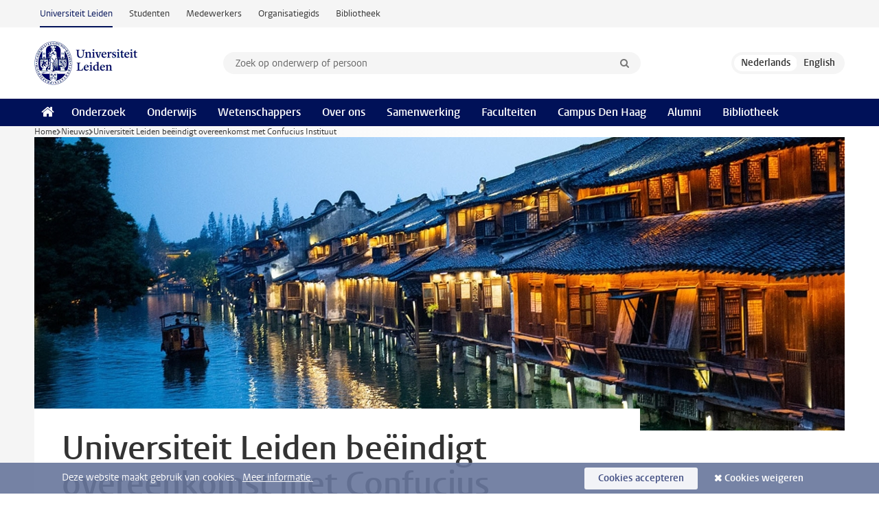

--- FILE ---
content_type: text/html;charset=UTF-8
request_url: https://www.universiteitleiden.nl/nieuws/2019/02/universiteit-leiden-beeindigt-samenwerking-met-confucius-instituut
body_size: 5616
content:
<!DOCTYPE html>
<html lang="nl" data-version="1.217.00" >
<head>


















<!-- standard page html head -->

    <title>Universiteit Leiden beëindigt overeenkomst met Confucius Instituut - Universiteit Leiden</title>
        <meta name="google-site-verification" content="o8KYuFAiSZi6QWW1wxqKFvT1WQwN-BxruU42si9YjXw"/>
        <meta name="google-site-verification" content="hRUxrqIARMinLW2dRXrPpmtLtymnOTsg0Pl3WjHWQ4w"/>

        <link rel="canonical" href="https://www.universiteitleiden.nl/nieuws/2019/02/universiteit-leiden-beeindigt-samenwerking-met-confucius-instituut"/>
<!-- icons -->
    <link rel="shortcut icon" href="/design-1.1/assets/icons/favicon.ico"/>
    <link rel="icon" type="image/png" sizes="32x32" href="/design-1.1/assets/icons/icon-32px.png"/>
    <link rel="icon" type="image/png" sizes="96x96" href="/design-1.1/assets/icons/icon-96px.png"/>
    <link rel="icon" type="image/png" sizes="195x195" href="/design-1.1/assets/icons/icon-195px.png"/>

    <link rel="apple-touch-icon" href="/design-1.1/assets/icons/icon-120px.png"/> <!-- iPhone retina -->
    <link rel="apple-touch-icon" sizes="180x180"
          href="/design-1.1/assets/icons/icon-180px.png"/> <!-- iPhone 6 plus -->
    <link rel="apple-touch-icon" sizes="152x152"
          href="/design-1.1/assets/icons/icon-152px.png"/> <!-- iPad retina -->
    <link rel="apple-touch-icon" sizes="167x167"
          href="/design-1.1/assets/icons/icon-167px.png"/> <!-- iPad pro -->

    <meta charset="utf-8"/>
    <meta name="viewport" content="width=device-width, initial-scale=1"/>
    <meta http-equiv="X-UA-Compatible" content="IE=edge"/>

            <meta name="keywords" content="china"/>
            <meta name="description" content="De universiteit zal de overeenkomst met het instituut niet verlengen na 31 augustus 2019, na afloop van de huidige termijn."/>
            <meta name="organization" content="humanities,chinese-studies,leiden-institute-for-area-studies"/>
            <meta name="doctype" content="news"/>
<meta name="application-name" content="search"
data-content-type="news"
data-content-category="news"
data-protected="false"
data-language="nl"
data-last-modified-date="2019-02-19"
data-publication-date="2019-02-19"
data-organization="humanities"
data-faculties="humanities"
data-uuid="632a6142-fd64-4458-880d-a1fec385304e"
data-website="external-site"
data-keywords="china"
data-context="humanities,chinese-studies,leiden-institute-for-area-studies"
/>    <!-- Bluesky -->
    <meta name="bluesky:card" content="summary_large_image">
    <meta name="bluesky:site" content="unileiden.bsky.social">
        <meta name="bluesky:title" content="Universiteit Leiden beëindigt overeenkomst met Confucius Instituut">
        <meta name="bluesky:description" content="De universiteit zal de overeenkomst met het instituut niet verlengen na 31 augustus 2019, na afloop van de huidige termijn.">


        <meta name="bluesky:image" content="https://www.universiteitleiden.nl/binaries/content/gallery/ul2/main-images/general/homepage-headers/unsorted/china-3902761_1920-2.jpg/china-3902761_1920-2.jpg/d1200x600">
    <!-- Twitter/X -->
    <meta name="twitter:card" content="summary_large_image">
    <meta name="twitter:site" content="@UniLeiden">
        <meta name="twitter:title" content="Universiteit Leiden beëindigt overeenkomst met Confucius Instituut">
        <meta name="twitter:description" content="De universiteit zal de overeenkomst met het instituut niet verlengen na 31 augustus 2019, na afloop van de huidige termijn.">


        <meta name="twitter:image" content="https://www.universiteitleiden.nl/binaries/content/gallery/ul2/main-images/general/homepage-headers/unsorted/china-3902761_1920-2.jpg/china-3902761_1920-2.jpg/d1200x600">
    <!-- Open Graph -->
        <meta property="og:title" content="Universiteit Leiden beëindigt overeenkomst met Confucius Instituut"/>
    <meta property="og:type" content="website"/>
        <meta property="og:description" content="De universiteit zal de overeenkomst met het instituut niet verlengen na 31 augustus 2019, na afloop van de huidige termijn."/>
        <meta property="og:site_name" content="Universiteit Leiden"/>
        <meta property="og:locale" content="nl_NL"/>

        <meta property="og:image" content="https://www.universiteitleiden.nl/binaries/content/gallery/ul2/main-images/general/homepage-headers/unsorted/china-3902761_1920-2.jpg/china-3902761_1920-2.jpg/d600x315"/>

        <meta property="og:url" content="https://www.universiteitleiden.nl/nieuws/2019/02/universiteit-leiden-beeindigt-samenwerking-met-confucius-instituut"/>

<!-- Favicon and CSS -->

<link rel='shortcut icon' href="/design-1.1/assets/icons/favicon.ico"/>

    <link rel="stylesheet" href="/design-1.1/css/ul2external/screen.css?v=1.217.00"/>






<script>
var cookiesAccepted = 'false';
var internalTraffic = 'false';
</script>

<script>
window.dataLayer = window.dataLayer || [];
dataLayer.push({
event: 'Custom dimensions',
customDimensionData: {
faculty: 'Humanities | Leiden University',
language: 'nl',
pageType: 'news',
publicationDate: '2019-02-19',
cookiesAccepted: window.cookiesAccepted,
},
user: {
internalTraffic: window.internalTraffic,
}
});
</script>
<!-- Google Tag Manager -->
<script>(function (w, d, s, l, i) {
w[l] = w[l] || [];
w[l].push({
'gtm.start':
new Date().getTime(), event: 'gtm.js'
});
var f = d.getElementsByTagName(s)[0],
j = d.createElement(s), dl = l != 'dataLayer' ? '&l=' + l : '';
j.async = true;
j.src =
'https://www.googletagmanager.com/gtm.js?id=' + i + dl;
f.parentNode.insertBefore(j, f);
})(window, document, 'script', 'dataLayer', 'GTM-P7SF446');
</script>
<!-- End Google Tag Manager -->



<!-- this line enables the loading of asynchronous components (together with the headContributions at the bottom) -->
<!-- Header Scripts -->
</head>
<body class=" left--detail">
<!-- To enable JS-based styles: -->
<script> document.body.className += ' js'; </script>
<div class="skiplinks">
<a href="#content" class="skiplink">Ga naar hoofdinhoud</a>
</div><div class="header-container"><div class="top-nav-section">
<nav class="top-nav wrapper js_mobile-fit-menu-items" data-show-text="toon alle" data-hide-text="verberg" data-items-text="menu onderdelen">
<ul id="sites-menu">
<li>
<a class="active track-event"
href="/"
data-event-category="external-site"
data-event-label="Topmenu external-site"
>Universiteit Leiden</a>
</li>
<li>
<a class=" track-event"
href="https://www.student.universiteitleiden.nl/"
data-event-category="student-site"
data-event-label="Topmenu external-site"
>Studenten</a>
</li>
<li>
<a class=" track-event"
href="https://www.medewerkers.universiteitleiden.nl/"
data-event-category="staffmember-site"
data-event-label="Topmenu external-site"
>Medewerkers</a>
</li>
<li>
<a class=" track-event"
href="https://www.organisatiegids.universiteitleiden.nl/"
data-event-category="org-site"
data-event-label="Topmenu external-site"
>Organisatiegids</a>
</li>
<li>
<a class=" track-event"
href="https://www.bibliotheek.universiteitleiden.nl/"
data-event-category="library-site"
data-event-label="Topmenu external-site"
>Bibliotheek</a>
</li>
</ul>
</nav>
</div>
<header id="header-main" class="wrapper clearfix">
<h1 class="logo">
<a href="/">
<img width="151" height="64" src="/design-1.1/assets/images/zegel.png" alt="Universiteit Leiden"/>
</a>
</h1><!-- Standard page searchbox -->
<form id="search" method="get" action="searchresults-main">
<input type="hidden" name="website" value="external-site"/>
<fieldset>
<legend>Zoek op onderwerp of persoon en selecteer categorie</legend>
<label for="search-field">Zoekterm</label>
<input id="search-field" type="search" name="q" data-suggest="https://www.universiteitleiden.nl/async/searchsuggestions"
data-wait="100" data-threshold="3"
value="" placeholder="Zoek op onderwerp of persoon"/>
<ul class="options">
<li>
<a href="/zoeken" data-hidden='' data-hint="Zoek op onderwerp of persoon">
Alle categorieën </a>
</li>
<li>
<a href="/zoeken" data-hidden='{"content-category":"staffmember"}' data-hint="Zoek op&nbsp;personen">
Personen
</a>
</li>
<li>
<a href="/zoeken" data-hidden='{"content-category":"education"}' data-hint="Zoek op&nbsp;onderwijs">
Onderwijs
</a>
</li>
<li>
<a href="/zoeken" data-hidden='{"content-category":"research"}' data-hint="Zoek op&nbsp;onderzoek">
Onderzoek
</a>
</li>
<li>
<a href="/zoeken" data-hidden='{"content-category":"news"}' data-hint="Zoek op&nbsp;nieuws">
Nieuws
</a>
</li>
<li>
<a href="/zoeken" data-hidden='{"content-category":"event"}' data-hint="Zoek op&nbsp;agenda">
Agenda
</a>
</li>
<li>
<a href="/zoeken" data-hidden='{"content-category":"dossier"}' data-hint="Zoek op&nbsp;dossiers">
Dossiers
</a>
</li>
<li>
<a href="/zoeken" data-hidden='{"content-category":"location"}' data-hint="Zoek op&nbsp;locaties">
Locaties
</a>
</li>
<li>
<a href="/zoeken" data-hidden='{"content-category":"course"}' data-hint="Zoek op&nbsp;cursussen">
Cursussen
</a>
</li>
<li>
<a href="/zoeken" data-hidden='{"content-category":"vacancy"}' data-hint="Zoek op&nbsp;vacatures">
Vacatures
</a>
</li>
<li>
<a href="/zoeken" data-hidden='{"content-category":"general"}' data-hint="Zoek op&nbsp;overig">
Overig
</a>
</li>
<li>
<a href="/zoeken" data-hidden='{"keywords":"true"}' data-hint="Zoek op&nbsp;trefwoorden">
Trefwoorden
</a>
</li>
</ul>
<button class="submit" type="submit">
<span>Zoeken</span>
</button>
</fieldset>
</form><div class="language-btn-group">
<span class="btn active">
<abbr title="Nederlands">nl</abbr>
</span>
<a href="https://www.universiteitleiden.nl/en/news/2019/02/confusius-instituut-en" class="btn">
<abbr title="English">en</abbr>
</a>
</div>
</header><nav id="main-menu" class="main-nav js_nav--disclosure" data-nav-label="Menu" data-hamburger-destination="header-main">
<ul class="wrapper">
<li><a class="home" href="/"><span>Home</span></a></li>
<li>
<a href="/onderzoek" >Onderzoek</a>
</li>
<li>
<a href="/onderwijs" >Onderwijs</a>
</li>
<li>
<a href="/wetenschappers" >Wetenschappers</a>
</li>
<li>
<a href="/over-ons" >Over ons</a>
</li>
<li>
<a href="/samenwerking" >Samenwerking</a>
</li>
<li>
<a href="/over-ons/bestuur/faculteiten" >Faculteiten</a>
</li>
<li>
<a href="/den-haag" >Campus Den Haag</a>
</li>
<li>
<a href="/alumni" >Alumni</a>
</li>
<li>
<a href="https://www.bibliotheek.universiteitleiden.nl" >Bibliotheek</a>
</li>
</ul>
</nav>
</div>
<div class="main-container">
<div class="main wrapper clearfix">

<!-- main Student and Staff pages -->

<nav class="breadcrumb" aria-label="Breadcrumb" id="js_breadcrumbs" data-show-text="toon alle" data-hide-text="verberg" data-items-text="broodkruimels">
<ol id="breadcrumb-list">
<li>
<a href="/">Home</a>
</li>
<li>
<a href="/nieuws">
Nieuws
</a>
</li>
<li>Universiteit Leiden beëindigt overeenkomst met Confucius Instituut</li>
</ol>
</nav>

















<article id="content" class="left--detail__layout">







<figure class="hero">
    <img src="/binaries/content/gallery/ul2/main-images/general/homepage-headers/unsorted/china-3902761_1920-2.jpg/china-3902761_1920-2.jpg/d1180x428" alt=""  />
        <figcaption class="credit">


        </figcaption>
</figure>
    <header class="article-header has-hero">
        <h1>Universiteit Leiden beëindigt overeenkomst met Confucius Instituut</h1>
        <p class="by-line">

                <time datetime="2019-02-19"> 19 februari 2019</time>
        </p>
    </header>

    <div class="article-main-content">
        <div>
            <p class="intro">De universiteit zal de overeenkomst met het instituut niet verlengen na 31 augustus 2019, na afloop van de huidige termijn.</p>

            <div class="indent">
<p><span><span><span>De Universiteit Leiden huisvest sinds 2007 een Confucius Instituut. Het Confucius Instituut heeft vele succesvolle activiteiten en evenementen georganiseerd voor studenten, scholieren en, via diverse culturele festivals, voor het bredere publiek. Het Confucius Instituut heeft vanuit de universiteit aldus bijgedragen aan kennis en begrip van de Chinese taal en cultuur in de Nederlandse samenleving en aan culturele en educatieve uitwisseling tussen China en Nederland.</span></span></span></p>

<p><span><span><span>De universiteit stelt het uitstekende werk dat het instituut heeft gedaan op prijs, maar zal de overeenkomst met het instituut niet verlengen na 31 augustus 2019, na afloop van de huidige termijn. Tot die tijd zal het instituut zijn gebruikelijke werkzaamheden voortzetten.</span></span></span></p>

<p><span><span><span>De universiteit heeft hiertoe besloten omdat de activiteiten van het instituut niet meer aansluiten bij de China-strategie van de universiteit zoals die zich de afgelopen jaren heeft ontwikkeld. In deze strategie hebben projecten prioriteit die zijn gebaseerd op onderzoek aan de Universiteit Leiden en haar partnerinstellingen in China.</span></span></span></p>

<p><span><span><span>De Universiteit Leiden hecht groot belang aan haar vruchtbare samenwerking met Chinese partners. De universiteit werkt inmiddels op het gebied van onderzoek en onderwijs samen met meer dan twintig universiteiten en wetenschappelijke organisaties in China, waaronder de Universiteit Shandong, de Chinese partnerinstelling in het Confucius Instituut. De Universiteit Leiden ziet ernaar uit de banden met de Universiteit Shandong de komende jaren verder te versterken. </span></span></span></p>


<ul class="tags">
        <li>
            <a href="/zoeken?keywords=true&website=external-site&q=china">china</a>
        </li>
</ul>

                <section class="share">

<!-- Social Media icons 1.1 -->

<a class="facebook" href="http://www.facebook.com/sharer/sharer.php?u=https%3A%2F%2Fwww.universiteitleiden.nl%2Fnieuws%2F2019%2F02%2Funiversiteit-leiden-beeindigt-samenwerking-met-confucius-instituut"><span class="visually-hidden">Delen op Facebook</span></a>
<a class="bluesky" href="https://bsky.app/intent/compose?text=Universiteit+Leiden+be%C3%ABindigt+overeenkomst+met+Confucius+Instituut+https%3A%2F%2Fwww.universiteitleiden.nl%2Fnieuws%2F2019%2F02%2Funiversiteit-leiden-beeindigt-samenwerking-met-confucius-instituut"><span class="visually-hidden">Delen via Bluesky</span></a>
<a class="linkedin" href="http://www.linkedin.com/shareArticle?mini=true&title=Universiteit+Leiden+be%C3%ABindigt+overeenkomst+met+Confucius+Instituut&url=https%3A%2F%2Fwww.universiteitleiden.nl%2Fnieuws%2F2019%2F02%2Funiversiteit-leiden-beeindigt-samenwerking-met-confucius-instituut"><span class="visually-hidden">Delen op LinkedIn</span></a>
<a class="whatsapp" href="whatsapp://send?text=Universiteit+Leiden+be%C3%ABindigt+overeenkomst+met+Confucius+Instituut+https%3A%2F%2Fwww.universiteitleiden.nl%2Fnieuws%2F2019%2F02%2Funiversiteit-leiden-beeindigt-samenwerking-met-confucius-instituut"><span class="visually-hidden">Delen via WhatsApp</span></a>
<a class="mastodon" href="https://mastodon.social/share?text=Universiteit+Leiden+be%C3%ABindigt+overeenkomst+met+Confucius+Instituut&url=https%3A%2F%2Fwww.universiteitleiden.nl%2Fnieuws%2F2019%2F02%2Funiversiteit-leiden-beeindigt-samenwerking-met-confucius-instituut"><span class="visually-hidden">Delen via Mastodon</span></a>
                </section>
            </div>

        </div>
    </div>













<aside>



        <div class="box paginated" data-per-page="10" data-prev="" data-next="">
            <div class="box-header">
                <h2>Organisatie</h2>
            </div>
            <div class="box-content">
                <ul class="bulleted">
                        <li>
                                <a href="/geesteswetenschappen">Geesteswetenschappen</a>
                        </li>
                </ul>
            </div>
        </div>



    <div class="box figure ">
        <div class="box-content">
                <a href="/dossiers/leiden-china">

            <figure>


            <img src="/binaries/content/gallery/ul2/spotlight-fotos/180409-spotlight-china.jpg" alt=""/>
                    <figcaption>
                            <strong>Leiden - China</strong>
                            <span class="meta">Lees het dossier</span>
                    </figcaption>
            </figure>

                </a>
        </div>
    </div>
</aside>
</article>

</div>
</div><div class="footer-container">
<footer class="wrapper clearfix">
<section>
<h2>Studiekeuze</h2>
<ul>
<li>
<a href="/onderwijs/bachelors">Bacheloropleidingen</a>
</li>
<li>
<a href="/onderwijs/masters">Masteropleidingen</a>
</li>
<li>
<a href="/wetenschappers/promoveren">PhD-programma's</a>
</li>
<li>
<a href="/onderwijs/onderwijs-voor-professionals">Onderwijs voor professionals</a>
</li>
<li>
<a href="/en/education/other-modes-of-study/summer-schools">Summer Schools</a>
</li>
<li>
<a href="/onderwijs/bachelors/voorlichtingsactiviteiten/open-dagen">Open dagen</a>
</li>
<li>
<a href="/onderwijs/masters/voorlichtingsactiviteiten/master-open-dagen">Master Open Dag</a>
</li>
</ul>
</section>
<section>
<h2>Organisatie</h2>
<ul>
<li>
<a href="/en/archaeology">Archeologie</a>
</li>
<li>
<a href="/geesteswetenschappen">Geesteswetenschappen</a>
</li>
<li>
<a href="/geneeskunde-lumc">Geneeskunde/LUMC</a>
</li>
<li>
<a href="/governance-and-global-affairs">Governance and Global Affairs</a>
</li>
<li>
<a href="/rechtsgeleerdheid">Rechtsgeleerdheid</a>
</li>
<li>
<a href="/sociale-wetenschappen">Sociale Wetenschappen</a>
</li>
<li>
<a href="/wiskunde-en-natuurwetenschappen">Wiskunde en Natuurwetenschappen</a>
</li>
<li>
<a href="/afrika-studiecentrum-leiden">Afrika-Studiecentrum Leiden</a>
</li>
<li>
<a href="/honours-academy">Honours Academy</a>
</li>
<li>
<a href="/iclon">ICLON</a>
</li>
<li>
<a href="https://www.organisatiegids.universiteitleiden.nl/faculteiten-en-instituten/international-institute-for-asian-studies">International Institute for Asian Studies</a>
</li>
</ul>
</section>
<section>
<h2>Over ons</h2>
<ul>
<li>
<a href="/werken-bij">Werken bij de Universiteit Leiden</a>
</li>
<li>
<a href="https://www.luf.nl/">Steun de Universiteit Leiden</a>
</li>
<li>
<a href="/alumni">Alumni</a>
</li>
<li>
<a href="/over-ons/impact">Impact</a>
</li>
<li>
<a href="https://www.leiden-delft-erasmus.nl/">Leiden-Delft-Erasmus Universities</a>
</li>
<li>
<a href="https://www.universiteitleiden.nl/locaties">Locaties</a>
</li>
<li>
<a href="https://www.organisatiegids.universiteitleiden.nl/reglementen/algemeen/universitaire-website-disclaimer">Disclaimer</a>
</li>
<li>
<a href="https://www.organisatiegids.universiteitleiden.nl/cookies">Cookies</a>
</li>
<li>
<a href="https://www.organisatiegids.universiteitleiden.nl/reglementen/algemeen/privacyverklaringen">Privacy</a>
</li>
<li>
<a href="/over-ons/contact">Contact</a>
</li>
</ul>
</section>
<section>
<h2>Volg ons</h2>
<ul>
<li>
<a href="https://web.universiteitleiden.nl/nieuwsbrief">Lees onze wekelijkse nieuwsbrief</a>
</li>
</ul>
<div class="share">
<a href="https://bsky.app/profile/unileiden.bsky.social" class="bluesky"><span class="visually-hidden">Volg ons op bluesky</span></a>
<a href="https://nl-nl.facebook.com/UniversiteitLeiden" class="facebook"><span class="visually-hidden">Volg ons op facebook</span></a>
<a href="https://www.youtube.com/user/UniversiteitLeiden" class="youtube"><span class="visually-hidden">Volg ons op youtube</span></a>
<a href="https://www.linkedin.com/company/leiden-university" class="linkedin"><span class="visually-hidden">Volg ons op linkedin</span></a>
<a href="https://instagram.com/universiteitleiden" class="instagram"><span class="visually-hidden">Volg ons op instagram</span></a>
<a href="https://mastodon.nl/@universiteitleiden" class="mastodon"><span class="visually-hidden">Volg ons op mastodon</span></a>
</div>
</section>
</footer>
</div><div class="cookies">
<div class="wrapper">
Deze website maakt gebruik van cookies.&nbsp;
<a href="https://www.organisatiegids.universiteitleiden.nl/cookies">
Meer informatie. </a>
<form action="/nieuws/2019/02/universiteit-leiden-beeindigt-samenwerking-met-confucius-instituut?_hn:type=action&amp;_hn:ref=r84_r9" method="post">
<button type="submit" class="accept" name="cookie" value="accept">Cookies accepteren</button>
<button type="submit" class="reject" name="cookie" value="reject">Cookies weigeren</button>
</form>
</div>
</div><!-- bottom scripts -->
<script async defer src="/design-1.1/scripts/ul2.js?v=1.217.00" data-main="/design-1.1/scripts/ul2common/main.js"></script>
<!-- this line enables the loading of asynchronous components (together with the headContributions at the top) -->
</body>
</html>